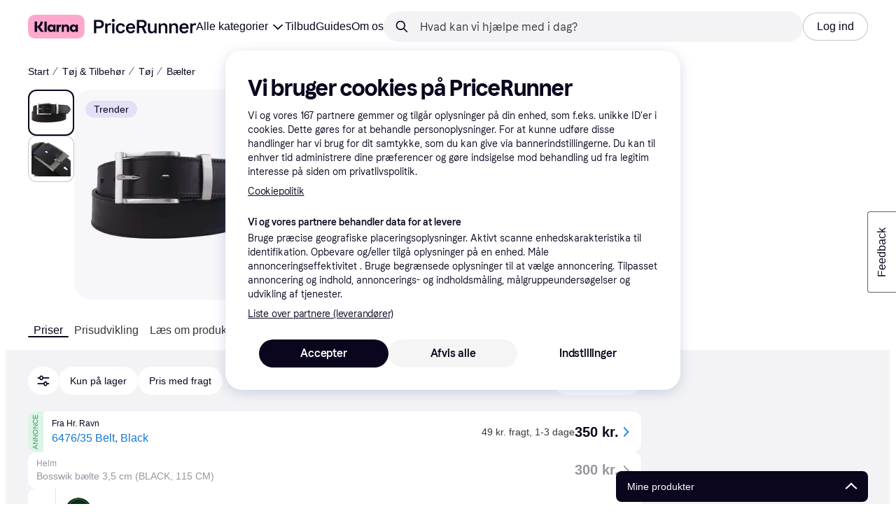

--- FILE ---
content_type: application/javascript
request_url: https://owp.klarna.com/static/apps-pricerunner-routeConfigs-pricerunner-routeConfig-0bd81a45.js
body_size: 2377
content:
"use strict";(self.__LOADABLE_LOADED_CHUNKS__=self.__LOADABLE_LOADED_CHUNKS__||[]).push([["69755"],{68294(e,r,s){s.d(r,{t:()=>o});var t=s(80776),i=s(94441);let o=e=>(0,i.u)({id:"AppSunset",path:e,Component:(0,t.A)({resolved:{},chunkName:()=>"routes-appSunset-AppSunset",isReady(e){let r=this.resolve(e);return!0===this.resolved[r]&&!!s.m[r]},importAsync:()=>s.e("40134").then(s.bind(s,75626)),requireAsync(e){let r=this.resolve(e);return this.resolved[r]=!1,this.importAsync(e).then(e=>(this.resolved[r]=!0,e))},requireSync(e){return s(this.resolve(e))},resolve:()=>75626})})},82469(e,r,s){s.d(r,{u:()=>o});var t=s(80776),i=s(94441);let o=e=>(0,i.u)({id:"Error404Page",path:e,Component:(0,t.A)({resolved:{},chunkName:()=>"routes-error-Error404Container",isReady(e){let r=this.resolve(e);return!0===this.resolved[r]&&!!s.m[r]},importAsync:()=>s.e("41505").then(s.bind(s,30195)),requireAsync(e){let r=this.resolve(e);return this.resolved[r]=!1,this.importAsync(e).then(e=>(this.resolved[r]=!0,e))},requireSync(e){return s(this.resolve(e))},resolve:()=>30195}),hasSitePrefix:!1})},77501(e,r,s){s.d(r,{E:()=>o});var t=s(80776),i=s(94441);let o=e=>(0,i.u)({id:"PowerMode",path:e,Component:(0,t.A)({resolved:{},chunkName:()=>"routes-powerMode-PowerModeContainer",isReady(e){let r=this.resolve(e);return!0===this.resolved[r]&&!!s.m[r]},importAsync:()=>Promise.all([s.e("66564"),s.e("47389"),s.e("94355"),s.e("41559")]).then(s.bind(s,41306)),requireAsync(e){let r=this.resolve(e);return this.resolved[r]=!1,this.importAsync(e).then(e=>(this.resolved[r]=!0,e))},requireSync(e){return s(this.resolve(e))},resolve:()=>41306}),slots:{footer:null,quickAccess:null}})},47595(e,r,s){s.d(r,{h:()=>o});var t=s(80776),i=s(94441);let o=e=>(0,i.u)({id:"PriceWatchModal",path:e,Component:(0,t.A)({resolved:{},chunkName:()=>"routes-priceWatch-PriceWatch",isReady(e){let r=this.resolve(e);return!0===this.resolved[r]&&!!s.m[r]},importAsync:()=>Promise.all([s.e("66564"),s.e("94587"),s.e("92708")]).then(s.bind(s,3260)),requireAsync(e){let r=this.resolve(e);return this.resolved[r]=!1,this.importAsync(e).then(e=>(this.resolved[r]=!0,e))},requireSync(e){return s(this.resolve(e))},resolve:()=>3260}),slots:{header:null,footer:null,quickAccess:null,dataProtection:null}})},20734(e,r,s){s.d(r,{v:()=>o});var t=s(80776),i=s(94441);let o=e=>(0,i.u)({id:"PartnerSignup",Component:(0,t.A)({resolved:{},chunkName:()=>"routes-register-PartnerSignup",isReady(e){let r=this.resolve(e);return!0===this.resolved[r]&&!!s.m[r]},importAsync:()=>s.e("42357").then(s.bind(s,37727)),requireAsync(e){let r=this.resolve(e);return this.resolved[r]=!1,this.importAsync(e).then(e=>(this.resolved[r]=!0,e))},requireSync(e){return s(this.resolve(e))},resolve:()=>37727}),slots:{header:null,quickAccess:null,footer:(0,t.A)({resolved:{},chunkName:()=>"routes-register-slots-SignupFooter",isReady(e){let r=this.resolve(e);return!0===this.resolved[r]&&!!s.m[r]},importAsync:()=>Promise.all([s.e("66564"),s.e("62126"),s.e("67580")]).then(s.bind(s,26558)),requireAsync(e){let r=this.resolve(e);return this.resolved[r]=!1,this.importAsync(e).then(e=>(this.resolved[r]=!0,e))},requireSync(e){return s(this.resolve(e))},resolve:()=>26558})},children:[(0,i.u)({id:"merchantSignup",path:`${e}/merchant`,Component:(0,t.A)({resolved:{},chunkName:()=>"routes-register-slots-MerchantSignup",isReady(e){let r=this.resolve(e);return!0===this.resolved[r]&&!!s.m[r]},importAsync:()=>Promise.all([s.e("66564"),s.e("58377"),s.e("64295")]).then(s.bind(s,38875)),requireAsync(e){let r=this.resolve(e);return this.resolved[r]=!1,this.importAsync(e).then(e=>(this.resolved[r]=!0,e))},requireSync(e){return s(this.resolve(e))},resolve:()=>38875})}),(0,i.u)({id:"apiSignup",path:`${e}/api`,Component:(0,t.A)({resolved:{},chunkName:()=>"routes-register-slots-APISignup",isReady(e){let r=this.resolve(e);return!0===this.resolved[r]&&!!s.m[r]},importAsync:()=>Promise.all([s.e("66564"),s.e("58377"),s.e("26959")]).then(s.bind(s,38507)),requireAsync(e){let r=this.resolve(e);return this.resolved[r]=!1,this.importAsync(e).then(e=>(this.resolved[r]=!0,e))},requireSync(e){return s(this.resolve(e))},resolve:()=>38507})}),(0,i.u)({id:"brandSignup",path:`${e}/brand`,Component:(0,t.A)({resolved:{},chunkName:()=>"routes-register-slots-BrandSignup",isReady(e){let r=this.resolve(e);return!0===this.resolved[r]&&!!s.m[r]},importAsync:()=>Promise.all([s.e("66564"),s.e("58377"),s.e("15638")]).then(s.bind(s,54820)),requireAsync(e){let r=this.resolve(e);return this.resolved[r]=!1,this.importAsync(e).then(e=>(this.resolved[r]=!0,e))},requireSync(e){return s(this.resolve(e))},resolve:()=>54820})})]})},28736(e,r,s){s.d(r,{A:()=>t.A});var t=s(56474)},91858(e,r,s){s.r(r),s.d(r,{default:()=>$});var t=s(39034),i=s(75135),o=s(48106),n=s(68960),l=s(96579),h=s(72090),u=s(94719),d=s(99066),c=s(92575),v=s(67936),a=s(27916),m=s(80776),y=s(94441),p=s(68294),A=s(58975),q=s(4848),P=s(82469),b=s(73528),S=s(49517),g=s(52143),k=s(77501),C=s(47595),N=s(39133),R=s(20734),f=s(17136),L=s(87661),I=s(81183),w=s(913),E=s(4860),D=s(70831),_=s(70346),T=s(28736);function $(){let e=(0,a.oI)();return{Wrapper:T.A,ErrorComponent:(0,m.A)({resolved:{},chunkName:()=>"apps-pricerunner-Error",isReady(e){let r=this.resolve(e);return!0===this.resolved[r]&&!!s.m[r]},importAsync:()=>s.e("44021").then(s.bind(s,28139)),requireAsync(e){let r=this.resolve(e);return this.resolved[r]=!1,this.importAsync(e).then(e=>(this.resolved[r]=!0,e))},requireSync(e){return s(this.resolve(e))},resolve:()=>28139}),PageLoader:(0,m.A)({resolved:{},chunkName:()=>"apps-pricerunner-Loader",isReady(e){let r=this.resolve(e);return!0===this.resolved[r]&&!!s.m[r]},importAsync:()=>s.e("10932").then(s.bind(s,8080)),requireAsync(e){let r=this.resolve(e);return this.resolved[r]=!1,this.importAsync(e).then(e=>(this.resolved[r]=!0,e))},requireSync(e){return s(this.resolve(e))},resolve:()=>8080}),routes:[(0,y.u)({id:"root",Component:(0,m.A)({resolved:{},chunkName:()=>"apps-pricerunner-Layout",isReady(e){let r=this.resolve(e);return!0===this.resolved[r]&&!!s.m[r]},importAsync:()=>Promise.all([s.e("66564"),s.e("4984"),s.e("65565")]).then(s.bind(s,22363)),requireAsync(e){let r=this.resolve(e);return this.resolved[r]=!1,this.importAsync(e).then(e=>(this.resolved[r]=!0,e))},requireSync(e){return s(this.resolve(e))},resolve:()=>22363}),slots:e?{}:_.A,children:e?[(0,p.t)("*")]:[(0,C.h)("/modal/pricewatch/:categoryIdDashProductId"),(0,i.$)("/verify-account/:token"),(0,b.T)("/"),(0,E.V)("/t/:treeId?/:treeName?"),(0,h.s)("/deals"),(0,l.q)("/cl/:categoryId/:categoryName"),(0,d.n)("/pl/:categoryIdDashProductId/:categoryName/:productName?/:tab?"),(0,d.n)("/pl/:categoryIdDashProductId"),(0,t.D)("/profile"),(0,c.Q)("/results"),(0,k.E)("/ct/:categoryId/:categoryName"),(0,S.P)("/info/privacy/settings"),(0,g.m)("/info/:baseArticle/:optional?"),(0,u.o)("/ri/:merchantId/:merchantName?"),(0,n.x)("/mi/:brandId/:brandName?"),(0,A.t)("/blog/:slug"),(0,q.L)("/blog"),(0,L.u)("/c/:slug"),(0,N.C)("/pc"),(0,f.p)("/sp/:keyword.html"),(0,D.s)("/widget"),(0,w.M)("/store/:storeKrn/:storeName/:tabName"),(0,I.U)("/store"),(0,o.L)("/bc"),(0,R.v)("/register"),(0,v.r)("/vr/:merchantId/:referenceId?"),(0,y.u)({id:"BuyingProtection",path:"/bp/:merchantId/:merchantName?",Component:(0,m.A)({resolved:{},chunkName:()=>"routes-buyingprotection-BuyingProtection",isReady(e){let r=this.resolve(e);return!0===this.resolved[r]&&!!s.m[r]},importAsync:()=>Promise.all([s.e("66564"),s.e("13182")]).then(s.bind(s,11250)),requireAsync(e){let r=this.resolve(e);return this.resolved[r]=!1,this.importAsync(e).then(e=>(this.resolved[r]=!0,e))},requireSync(e){return s(this.resolve(e))},resolve:()=>11250})}),(0,y.u)({id:"PublicList",path:"/list/:listSlug",Component:(0,m.A)({resolved:{},chunkName:()=>"routes-publicList-PublicList",isReady(e){let r=this.resolve(e);return!0===this.resolved[r]&&!!s.m[r]},importAsync:()=>Promise.all([s.e("66564"),s.e("67676"),s.e("6774")]).then(s.bind(s,36215)),requireAsync(e){let r=this.resolve(e);return this.resolved[r]=!1,this.importAsync(e).then(e=>(this.resolved[r]=!0,e))},requireSync(e){return s(this.resolve(e))},resolve:()=>36215})}),(0,y.u)({id:"Login",path:"/login/withEmail?",Component:(0,m.A)({resolved:{},chunkName:()=>"features-pricerunnerUserAccount-routes-login-Login",isReady(e){let r=this.resolve(e);return!0===this.resolved[r]&&!!s.m[r]},importAsync:()=>Promise.all([s.e("66564"),s.e("74449"),s.e("28521"),s.e("21998")]).then(s.bind(s,15464)),requireAsync(e){let r=this.resolve(e);return this.resolved[r]=!1,this.importAsync(e).then(e=>(this.resolved[r]=!0,e))},requireSync(e){return s(this.resolve(e))},resolve:()=>15464})}),(0,y.u)({id:"ResetPassword",path:"/reset-password/:token?",Component:(0,m.A)({resolved:{},chunkName:()=>"features-pricerunnerUserAccount-routes-resetPassword-ResetPasswordContainer",isReady(e){let r=this.resolve(e);return!0===this.resolved[r]&&!!s.m[r]},importAsync:()=>Promise.all([s.e("66564"),s.e("7051")]).then(s.bind(s,99510)),requireAsync(e){let r=this.resolve(e);return this.resolved[r]=!1,this.importAsync(e).then(e=>(this.resolved[r]=!0,e))},requireSync(e){return s(this.resolve(e))},resolve:()=>99510})}),(0,y.u)({id:"ChangeEmail",path:"/change-email/:token?",Component:(0,m.A)({resolved:{},chunkName:()=>"features-pricerunnerUserAccount-routes-changeEmail-ChangeEmail",isReady(e){let r=this.resolve(e);return!0===this.resolved[r]&&!!s.m[r]},importAsync:()=>Promise.all([s.e("66564"),s.e("84522")]).then(s.bind(s,76454)),requireAsync(e){let r=this.resolve(e);return this.resolved[r]=!1,this.importAsync(e).then(e=>(this.resolved[r]=!0,e))},requireSync(e){return s(this.resolve(e))},resolve:()=>76454})}),(0,y.u)({id:"Signup",path:"/signup",Component:(0,m.A)({resolved:{},chunkName:()=>"features-pricerunnerUserAccount-routes-signup-Signup",isReady(e){let r=this.resolve(e);return!0===this.resolved[r]&&!!s.m[r]},importAsync:()=>Promise.all([s.e("66564"),s.e("29676")]).then(s.bind(s,29689)),requireAsync(e){let r=this.resolve(e);return this.resolved[r]=!1,this.importAsync(e).then(e=>(this.resolved[r]=!0,e))},requireSync(e){return s(this.resolve(e))},resolve:()=>29689})}),(0,y.u)({id:"ErrorNoTransition",path:"/error/no-transition",Component:(0,m.A)({resolved:{},chunkName:()=>"routes-error-noTransition-NoTransition",isReady(e){let r=this.resolve(e);return!0===this.resolved[r]&&!!s.m[r]},importAsync:()=>Promise.all([s.e("66564"),s.e("46731")]).then(s.bind(s,56560)),requireAsync(e){let r=this.resolve(e);return this.resolved[r]=!1,this.importAsync(e).then(e=>(this.resolved[r]=!0,e))},requireSync(e){return s(this.resolve(e))},resolve:()=>56560})}),(0,P.u)("*")]})]}}},70346(e,r,s){s.d(r,{A:()=>i});var t=s(80776);let i={header:(0,t.A)({resolved:{},chunkName:()=>"slots-pricerunnerHeader-HeaderContainer",isReady(e){let r=this.resolve(e);return!0===this.resolved[r]&&!!s.m[r]},importAsync:()=>Promise.all([s.e("66564"),s.e("62513"),s.e("53407"),s.e("36079"),s.e("56301"),s.e("15401")]).then(s.bind(s,68815)),requireAsync(e){let r=this.resolve(e);return this.resolved[r]=!1,this.importAsync(e).then(e=>(this.resolved[r]=!0,e))},requireSync(e){return s(this.resolve(e))},resolve:()=>68815}),footer:(0,t.A)({resolved:{},chunkName:()=>"slots-pricerunnerFooter-FooterContainerOnVisible",isReady(e){let r=this.resolve(e);return!0===this.resolved[r]&&!!s.m[r]},importAsync:()=>Promise.all([s.e("66564"),s.e("14452")]).then(s.bind(s,59872)),requireAsync(e){let r=this.resolve(e);return this.resolved[r]=!1,this.importAsync(e).then(e=>(this.resolved[r]=!0,e))},requireSync(e){return s(this.resolve(e))},resolve:()=>59872}),quickAccess:(0,t.A)({resolved:{},chunkName:()=>"slots-quickAccess-QuickAccessContainer",isReady(e){let r=this.resolve(e);return!0===this.resolved[r]&&!!s.m[r]},importAsync:()=>Promise.all([s.e("66564"),s.e("97876")]).then(s.bind(s,41776)),requireAsync(e){let r=this.resolve(e);return this.resolved[r]=!1,this.importAsync(e).then(e=>(this.resolved[r]=!0,e))},requireSync(e){return s(this.resolve(e))},resolve:()=>41776}),dataProtection:(0,t.A)({resolved:{},chunkName:()=>"slots-dataProtection-DataProtection",isReady(e){let r=this.resolve(e);return!0===this.resolved[r]&&!!s.m[r]},importAsync:()=>s.e("6783").then(s.bind(s,15856)),requireAsync(e){let r=this.resolve(e);return this.resolved[r]=!1,this.importAsync(e).then(e=>(this.resolved[r]=!0,e))},requireSync(e){return s(this.resolve(e))},resolve:()=>15856}),redirectScreen:(0,t.A)({resolved:{},chunkName:()=>"slots-redirectScreen-RedirectScreenContainer",isReady(e){let r=this.resolve(e);return!0===this.resolved[r]&&!!s.m[r]},importAsync:()=>s.e("28214").then(s.bind(s,91674)),requireAsync(e){let r=this.resolve(e);return this.resolved[r]=!1,this.importAsync(e).then(e=>(this.resolved[r]=!0,e))},requireSync(e){return s(this.resolve(e))},resolve:()=>91674})}},39034(e,r,s){s.d(r,{D:()=>o});var t=s(80776),i=s(94441);let o=e=>(0,i.u)({id:"Profile",Component:(0,t.A)({resolved:{},chunkName:()=>"features-pricerunnerUserAccount-routes-profile-Profile",isReady(e){let r=this.resolve(e);return!0===this.resolved[r]&&!!s.m[r]},importAsync:()=>Promise.all([s.e("66564"),s.e("53310")]).then(s.bind(s,28452)),requireAsync(e){let r=this.resolve(e);return this.resolved[r]=!1,this.importAsync(e).then(e=>(this.resolved[r]=!0,e))},requireSync(e){return s(this.resolve(e))},resolve:()=>28452}),children:[(0,i.u)({id:"profileTab-appAccount",path:`${e}/appAccount`,Component:(0,t.A)({resolved:{},chunkName:()=>"slots-AppAccountContainer",isReady(e){let r=this.resolve(e);return!0===this.resolved[r]&&!!s.m[r]},importAsync:()=>Promise.all([s.e("66564"),s.e("51328"),s.e("37859")]).then(s.bind(s,52689)),requireAsync(e){let r=this.resolve(e);return this.resolved[r]=!1,this.importAsync(e).then(e=>(this.resolved[r]=!0,e))},requireSync(e){return s(this.resolve(e))},resolve:()=>52689})}),(0,i.u)({id:"profileTab-account",path:`${e}/account`,Component:(0,t.A)({resolved:{},chunkName:()=>"slots-AccountContainer",isReady(e){let r=this.resolve(e);return!0===this.resolved[r]&&!!s.m[r]},importAsync:()=>Promise.all([s.e("66564"),s.e("51328"),s.e("68582")]).then(s.bind(s,24050)),requireAsync(e){let r=this.resolve(e);return this.resolved[r]=!1,this.importAsync(e).then(e=>(this.resolved[r]=!0,e))},requireSync(e){return s(this.resolve(e))},resolve:()=>24050})}),(0,i.u)({id:"profileTab-alerts",path:`${e}/alerts`,Component:(0,t.A)({resolved:{},chunkName:()=>"slots-PriceWatchContainer",isReady(e){let r=this.resolve(e);return!0===this.resolved[r]&&!!s.m[r]},importAsync:()=>Promise.all([s.e("66564"),s.e("95386"),s.e("93809")]).then(s.bind(s,34037)),requireAsync(e){let r=this.resolve(e);return this.resolved[r]=!1,this.importAsync(e).then(e=>(this.resolved[r]=!0,e))},requireSync(e){return s(this.resolve(e))},resolve:()=>34037})}),(0,i.u)({id:"profileTab-userLists",Component:(0,t.A)({resolved:{},chunkName:()=>"components-tabs-userLists-UserLists",isReady(e){let r=this.resolve(e);return!0===this.resolved[r]&&!!s.m[r]},importAsync:()=>Promise.all([s.e("66564"),s.e("41657")]).then(s.bind(s,88974)),requireAsync(e){let r=this.resolve(e);return this.resolved[r]=!1,this.importAsync(e).then(e=>(this.resolved[r]=!0,e))},requireSync(e){return s(this.resolve(e))},resolve:()=>88974}),children:[(0,i.u)({id:"profileTab-userLists-listPage",path:`${e}/lists/:listId`,Component:(0,t.A)({resolved:{},chunkName:()=>"slots-ListPageContainer",isReady(e){let r=this.resolve(e);return!0===this.resolved[r]&&!!s.m[r]},importAsync:()=>Promise.all([s.e("66564"),s.e("67676"),s.e("1628")]).then(s.bind(s,44765)),requireAsync(e){let r=this.resolve(e);return this.resolved[r]=!1,this.importAsync(e).then(e=>(this.resolved[r]=!0,e))},requireSync(e){return s(this.resolve(e))},resolve:()=>44765})}),(0,i.u)({id:"profileTab-userLists-listingPage",path:`${e}/lists?`,Component:(0,t.A)({resolved:{},chunkName:()=>"slots-ListingPageContainer",isReady(e){let r=this.resolve(e);return!0===this.resolved[r]&&!!s.m[r]},importAsync:()=>Promise.all([s.e("66564"),s.e("94355"),s.e("51070")]).then(s.bind(s,76369)),requireAsync(e){let r=this.resolve(e);return this.resolved[r]=!1,this.importAsync(e).then(e=>(this.resolved[r]=!0,e))},requireSync(e){return s(this.resolve(e))},resolve:()=>76369})})]})]})},75135(e,r,s){s.d(r,{$:()=>o});var t=s(80776),i=s(94441);let o=e=>(0,i.u)({id:"VerifyAccount",path:e,Component:(0,t.A)({resolved:{},chunkName:()=>"VerifyAccount",isReady(e){let r=this.resolve(e);return!0===this.resolved[r]&&!!s.m[r]},importAsync:()=>Promise.all([s.e("66564"),s.e("74449"),s.e("28521"),s.e("64749")]).then(s.bind(s,38130)),requireAsync(e){let r=this.resolve(e);return this.resolved[r]=!1,this.importAsync(e).then(e=>(this.resolved[r]=!0,e))},requireSync(e){return s(this.resolve(e))},resolve:()=>38130}),slots:{header:null,footer:null,quickAccess:null,dataProtection:null}})},48106(e,r,s){s.d(r,{L:()=>o});var t=s(80776),i=s(94441);let o=(e,r)=>(0,i.u)({id:"BasketComparison",path:e,Component:(0,t.A)({resolved:{},chunkName:()=>"BasketComparison",isReady(e){let r=this.resolve(e);return!0===this.resolved[r]&&!!s.m[r]},importAsync:()=>Promise.all([s.e("66564"),s.e("67676"),s.e("44971")]).then(s.bind(s,80408)),requireAsync(e){let r=this.resolve(e);return this.resolved[r]=!1,this.importAsync(e).then(e=>(this.resolved[r]=!0,e))},requireSync(e){return s(this.resolve(e))},resolve:()=>80408}),slots:r})},94719(e,r,s){s.d(r,{o:()=>o});var t=s(80776),i=s(94441);let o=(e,r)=>(0,i.u)({id:"MerchantInformation",path:e,Component:(0,t.A)({resolved:{},chunkName:()=>"features-searchCompare-routes-merchantInformation-MerchantInformation",isReady(e){let r=this.resolve(e);return!0===this.resolved[r]&&!!s.m[r]},importAsync:()=>Promise.all([s.e("66564"),s.e("47389"),s.e("53590"),s.e("63516"),s.e("40807"),s.e("86706"),s.e("39871"),s.e("64632")]).then(s.bind(s,41125)),requireAsync(e){let r=this.resolve(e);return this.resolved[r]=!1,this.importAsync(e).then(e=>(this.resolved[r]=!0,e))},requireSync(e){return s(this.resolve(e))},resolve:()=>41125}),slots:null!=r?r:{reviewSection:(0,t.A)({resolved:{},chunkName:()=>"features-searchCompare-routes-merchantInformation-slots-ReviewSection",isReady(e){let r=this.resolve(e);return!0===this.resolved[r]&&!!s.m[r]},importAsync:()=>s.e("22665").then(s.bind(s,44694)),requireAsync(e){let r=this.resolve(e);return this.resolved[r]=!1,this.importAsync(e).then(e=>(this.resolved[r]=!0,e))},requireSync(e){return s(this.resolve(e))},resolve:()=>44694})}})},67936(e,r,s){s.d(r,{r:()=>o});var t=s(80776),i=s(94441);let o=e=>(0,i.u)({id:"VerifiedReviews",path:e,Component:(0,t.A)({resolved:{},chunkName:()=>"features-searchCompare-routes-verifiedReviews-VerifiedReviews",isReady(e){let r=this.resolve(e);return!0===this.resolved[r]&&!!s.m[r]},importAsync:()=>Promise.all([s.e("66564"),s.e("62513"),s.e("72972"),s.e("67256"),s.e("86828")]).then(s.bind(s,88713)),requireAsync(e){let r=this.resolve(e);return this.resolved[r]=!1,this.importAsync(e).then(e=>(this.resolved[r]=!0,e))},requireSync(e){return s(this.resolve(e))},resolve:()=>88713}),slots:{footer:null,quickAccess:null,header:null,dataProtection:null}})}}]);

--- FILE ---
content_type: application/javascript
request_url: https://owp.klarna.com/static/apps-pricerunner-Layout-a983b5b5.js
body_size: 825
content:
"use strict";(self.__LOADABLE_LOADED_CHUNKS__=self.__LOADABLE_LOADED_CHUNKS__||[]).push([["65565"],{22363(e,r,t){t.r(r),t.d(r,{default:()=>l});var n=t(74848);t(18909),t(36832);var o=t(84395);t(24287),t(93905);let a=()=>(0,n.jsx)(o.A,{});a.getInitialProps=o.A.getInitialProps=async({store:e,cookies:r,queryClient:t})=>{};let l=a},18909(e,r,t){t.d(r,{cM:()=>d,hP:()=>j,jX:()=>O,sb:()=>f,yA:()=>g});var n=t(97286),o=t(45419),a=t(97665),l=t(36832),i=t(50181),s=t(89119),u=t(43604),c=t(24287),p=t(38401),b=t(96540),y=t(99930);let O=(0,y.Ib)((0,y.k9)("user-profile"),async e=>{let r=(0,i.P)();return(await r.get("user-edge-rest",`/public/user/profile?countryCode=${e}`)).data.response},{staleTime:u.Tr}),f=()=>{var e,r;let t=(0,c.gI)(),o=(0,s.G)(l.CB),a=O(t);return(0,n.I)((e=function(e){for(var r=1;r<arguments.length;r++){var t=null!=arguments[r]?arguments[r]:{},n=Object.keys(t);"function"==typeof Object.getOwnPropertySymbols&&(n=n.concat(Object.getOwnPropertySymbols(t).filter(function(e){return Object.getOwnPropertyDescriptor(t,e).enumerable}))),n.forEach(function(r){var n;n=t[r],r in e?Object.defineProperty(e,r,{value:n,enumerable:!0,configurable:!0,writable:!0}):e[r]=n})}return e}({},a),r=r={enabled:o},Object.getOwnPropertyDescriptors?Object.defineProperties(e,Object.getOwnPropertyDescriptors(r)):(function(e,r){var t=Object.keys(e);if(Object.getOwnPropertySymbols){var n=Object.getOwnPropertySymbols(e);t.push.apply(t,n)}return t})(Object(r)).forEach(function(t){Object.defineProperty(e,t,Object.getOwnPropertyDescriptor(r,t))}),e))},d=()=>{let{data:e}=f();return(0,b.useMemo)(()=>{var r,t;return!!(null==e||null==(r=e.email)?void 0:r.toLowerCase().endsWith("@pricerunner.com"))||!!(null==e||null==(t=e.email)?void 0:t.toLowerCase().endsWith("@klarna.com"))},[e])},g=({provider:e})=>{let r=j(),t=(0,c.gI)(),n=`/public/user/signup/social/${t}/${e}`;return(0,o.n)({mutationFn:async()=>{let e=(0,i.P)();return(await e.delete("user-edge-rest",n)).data},onSuccess:()=>{r()}})},j=()=>{let e=(0,a.jE)();return()=>{e.invalidateQueries({predicate:e=>"user-profile"===e.queryKey[1]}).catch(()=>p.v.error("Error invalidating query user-profile"))}}}}]);